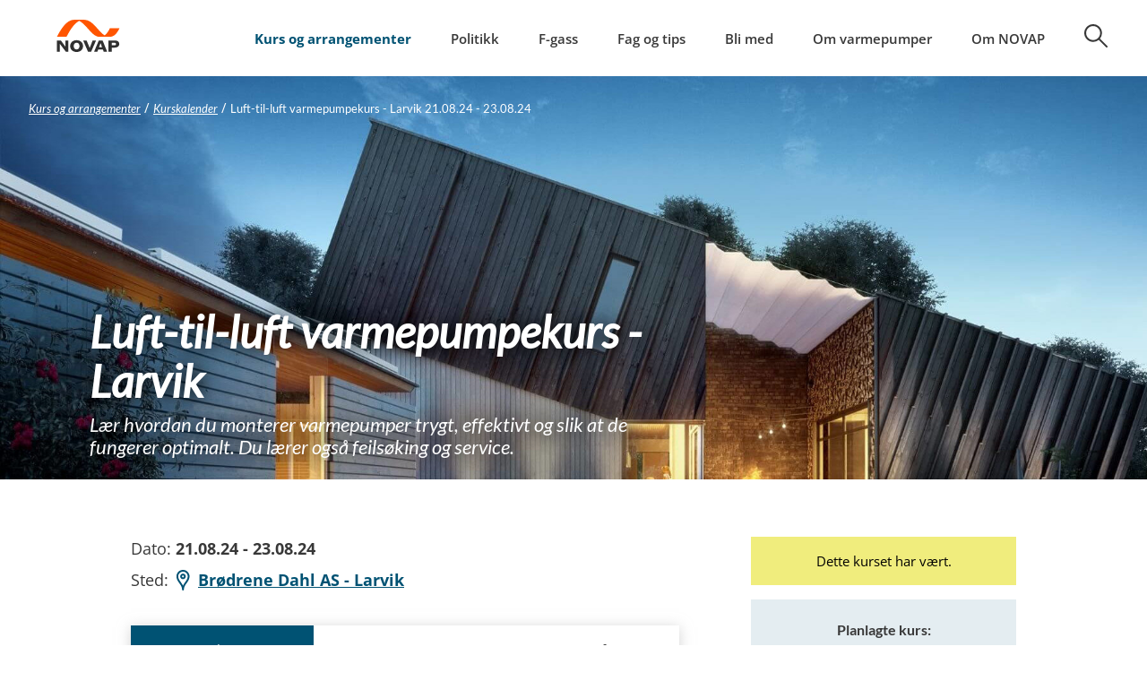

--- FILE ---
content_type: text/html; charset=UTF-8
request_url: https://www.novap.no/arrangement/vis/949/luft-til-luft-varmepumpekurs-larvik-21-08-24-23-08-24
body_size: 7908
content:
<!DOCTYPE html>
<html lang="no">
<head>
    <meta charset="utf-8">
    <meta http-equiv="X-UA-Compatible" content="IE=edge">
    <meta name="viewport" content="width=device-width, initial-scale=1">

    <title>
                            Luft-til-luft-varmepumpekurs – Norsk Varmepumpeforening
                    </title>

    <link rel="canonical" href="https://www.novap.no/arrangement/vis/949/luft-til-luft-varmepumpekurs-larvik-21-08-24-23-08-24" />
    
            <!-- SEO -->
    <meta name="description" content="Lær hvordan du monterer varmepumper trygt, effektivt og slik at de fungerer optimalt. Du lærer også feilsøking og service.">
    <meta name="robots" content="all">

<!-- Open Graph -->
    <meta property="og:type" content="article">
    <meta property="og:title" content="Luft-til-luft varmepumpekurs - Larvik 21.08.24 - 23.08.24">
    <meta property="og:description" content="Lær hvordan du monterer varmepumper trygt, effektivt og slik at de fungerer optimalt. Du lærer også feilsøking og service.">
<meta property="og:site_name" content="Norsk Varmepumpeforening">
                                <meta property="og:image" content="https://www.novap.no/media/cache/fb_og_image/uploads/media/5b8fd03f340ce/luft-til-luft-varmepumpekurs-web.jpg">
        <meta property="og:image:type" content="image/jpeg">
                    <meta property="og:image:height" content="675">
            <meta property="og:image:width" content="1200">
                <link rel="image_src" href="https://www.novap.no/media/cache/fb_og_image/uploads/media/5b8fd03f340ce/luft-til-luft-varmepumpekurs-web.jpg"/>
    


    
        <link rel="apple-touch-icon" sizes="180x180" href="/apple-touch-icon.png">
<link rel="icon" type="image/svg+xml" sizes="32x32" href="/images/2025/favicon-bolge.svg">
<link rel="icon" type="image/svg+xml" sizes="16x16" href="/images/2025/favicon-bolge.svg">
<link rel="manifest" href="/site.webmanifest">
<link rel="mask-icon" href="/images/2025/favicon-bolge.svg" color="#ff5500">
<meta name="msapplication-TileColor" content="#ff5500">
<meta name="theme-color" content="#ffffff">
        
    <style type="text/css">
        /* lato-100 - latin */
        @font-face {
            font-family: 'Lato';
            font-style: normal;
            font-weight: 100;
            font-display: swap;
            src: local(''),
            url(/fonts/lato-v23-latin-100.woff2) format('woff2'), /* Chrome 26+, Opera 23+, Firefox 39+ */
            url(/fonts/lato-v23-latin-100.woff) format('woff'); /* Chrome 6+, Firefox 3.6+, IE 9+, Safari 5.1+ */
        }
        /* lato-300 - latin */
        @font-face {
            font-family: 'Lato';
            font-style: normal;
            font-weight: 300;
            font-display: swap;
            src: local(''),
            url(/fonts/lato-v23-latin-300.woff2) format('woff2'), /* Chrome 26+, Opera 23+, Firefox 39+ */
            url(/fonts/lato-v23-latin-300.woff) format('woff'); /* Chrome 6+, Firefox 3.6+, IE 9+, Safari 5.1+ */
        }
        /* lato-300italic - latin */
        @font-face {
            font-family: 'Lato';
            font-style: italic;
            font-weight: 300;
            font-display: swap;
            src: local(''),
            url(/fonts/lato-v23-latin-300italic.woff2) format('woff2'), /* Chrome 26+, Opera 23+, Firefox 39+ */
            url(/fonts/lato-v23-latin-300italic.woff) format('woff'); /* Chrome 6+, Firefox 3.6+, IE 9+, Safari 5.1+ */
        }
        /* lato-regular - latin */
        @font-face {
            font-family: 'Lato';
            font-style: normal;
            font-weight: 400;
            font-display: swap;
            src: local(''),
            url(/fonts/lato-v23-latin-regular.woff2) format('woff2'), /* Chrome 26+, Opera 23+, Firefox 39+ */
            url(/fonts/lato-v23-latin-regular.woff) format('woff'); /* Chrome 6+, Firefox 3.6+, IE 9+, Safari 5.1+ */
        }
        /* lato-italic - latin */
        @font-face {
            font-family: 'Lato';
            font-style: italic;
            font-weight: 400;
            font-display: swap;
            src: local(''),
            url(/fonts/lato-v23-latin-italic.woff2) format('woff2'), /* Chrome 26+, Opera 23+, Firefox 39+ */
            url(/fonts/lato-v23-latin-italic.woff) format('woff'); /* Chrome 6+, Firefox 3.6+, IE 9+, Safari 5.1+ */
        }
        /* lato-700 - latin */
        @font-face {
            font-family: 'Lato';
            font-style: normal;
            font-weight: 700;
            font-display: swap;
            src: local(''),
            url(/fonts/lato-v23-latin-700.woff2) format('woff2'), /* Chrome 26+, Opera 23+, Firefox 39+ */
            url(/fonts/lato-v23-latin-700.woff) format('woff'); /* Chrome 6+, Firefox 3.6+, IE 9+, Safari 5.1+ */
        }


        /* open-sans-300 - latin */
        @font-face {
            font-family: 'Open Sans';
            font-style: normal;
            font-weight: 300;
            font-display: swap;
            src: local(''),
            url(/fonts/open-sans-v34-latin-300.woff2) format('woff2'), /* Chrome 26+, Opera 23+, Firefox 39+ */
            url(/fonts/open-sans-v34-latin-300.woff) format('woff'); /* Chrome 6+, Firefox 3.6+, IE 9+, Safari 5.1+ */
        }
        /* open-sans-regular - latin */
        @font-face {
            font-family: 'Open Sans';
            font-style: normal;
            font-weight: 400;
            font-display: swap;
            src: local(''),
            url(/fonts/open-sans-v34-latin-regular.woff2) format('woff2'), /* Chrome 26+, Opera 23+, Firefox 39+ */
            url(/fonts/open-sans-v34-latin-regular.woff) format('woff'); /* Chrome 6+, Firefox 3.6+, IE 9+, Safari 5.1+ */
        }
        /* open-sans-600 - latin */
        @font-face {
            font-family: 'Open Sans';
            font-style: normal;
            font-weight: 600;
            font-display: swap;
            src: local(''),
            url(/fonts/open-sans-v34-latin-600.woff2) format('woff2'), /* Chrome 26+, Opera 23+, Firefox 39+ */
            url(/fonts/open-sans-v34-latin-600.woff) format('woff'); /* Chrome 6+, Firefox 3.6+, IE 9+, Safari 5.1+ */
        }
        /* open-sans-700 - latin */
        @font-face {
            font-family: 'Open Sans';
            font-style: normal;
            font-weight: 700;
            font-display: swap;
            src: local(''),
            url(/fonts/open-sans-v34-latin-700.woff2) format('woff2'), /* Chrome 26+, Opera 23+, Firefox 39+ */
            url(/fonts/open-sans-v34-latin-700.woff) format('woff'); /* Chrome 6+, Firefox 3.6+, IE 9+, Safari 5.1+ */
        }
        /* open-sans-300italic - latin */
        @font-face {
            font-family: 'Open Sans';
            font-style: italic;
            font-weight: 300;
            font-display: swap;
            src: local(''),
            url(/fonts/open-sans-v34-latin-300italic.woff2) format('woff2'), /* Chrome 26+, Opera 23+, Firefox 39+ */
            url(/fonts/open-sans-v34-latin-300italic.woff) format('woff'); /* Chrome 6+, Firefox 3.6+, IE 9+, Safari 5.1+ */
        }
        /* open-sans-italic - latin */
        @font-face {
            font-family: 'Open Sans';
            font-style: italic;
            font-weight: 400;
            font-display: swap;
            src: local(''),
            url(/fonts/open-sans-v34-latin-italic.woff2) format('woff2'), /* Chrome 26+, Opera 23+, Firefox 39+ */
            url(/fonts/open-sans-v34-latin-italic.woff) format('woff'); /* Chrome 6+, Firefox 3.6+, IE 9+, Safari 5.1+ */
        }
        /* open-sans-600italic - latin */
        @font-face {
            font-family: 'Open Sans';
            font-style: italic;
            font-weight: 600;
            font-display: swap;
            src: local(''),
            url(/fonts/open-sans-v34-latin-600italic.woff2) format('woff2'), /* Chrome 26+, Opera 23+, Firefox 39+ */
            url(/fonts/open-sans-v34-latin-600italic.woff) format('woff'); /* Chrome 6+, Firefox 3.6+, IE 9+, Safari 5.1+ */
        }
        /* open-sans-700italic - latin */
        @font-face {
            font-family: 'Open Sans';
            font-style: italic;
            font-weight: 700;
            font-display: swap;
            src: local(''),
            url(/fonts/open-sans-v34-latin-700italic.woff2) format('woff2'), /* Chrome 26+, Opera 23+, Firefox 39+ */
            url(/fonts/open-sans-v34-latin-700italic.woff) format('woff'); /* Chrome 6+, Firefox 3.6+, IE 9+, Safari 5.1+ */
        }

    </style>

      <link rel="stylesheet" href="/build/screen.7b3f9502.css" integrity="sha384-WnQDLaB5fUQFlWYeZW915B3N//5u6ncnJZ+Ch6F16Y3yam06jLLbDNZadJcU8NwN">
  
            <script type="text/javascript" src="//script.crazyegg.com/pages/scripts/0131/6388.js" async="async"></script>
</head>
<body class="" >
        <!-- Google Tag Manager -->
<script>(function(w,d,s,l,i){w[l]=w[l]||[];w[l].push({'gtm.start':
      new Date().getTime(),event:'gtm.js'});var f=d.getElementsByTagName(s)[0],
    j=d.createElement(s),dl=l!='dataLayer'?'&l='+l:'';j.async=true;j.src=
    'https://www.googletagmanager.com/gtm.js?id='+i+dl;f.parentNode.insertBefore(j,f);
  })(window,document,'script','dataLayer','GTM-PKVDXH3');</script>
<!-- End Google Tag Manager -->

                <header class="section header-section">
  <div class="section-inner header-section-inner">

    <a title="Trykk her for hjem" class="main-header-logo" href="/"><img
        width="117" height="36"
        src="/images/2025/novap_2025.svg"
        alt="Trykk her for hjem"/></a>
    


  <nav id="top-menu">
    <ul class="top-menu-ul unstyled">

              <li
          class="top-menu-item top-menu-item-active">

          <a class="top-menu-item-link"  href=      /arrangement
  >Kurs og arrangementer</a>
        </li>
              <li
          class="top-menu-item ">

          <a class="top-menu-item-link"  href=      /politikk/politikk-utspill
  >Politikk</a>
        </li>
              <li
          class="top-menu-item ">

          <a class="top-menu-item-link"  href=      /f-gass
  >F-gass</a>
        </li>
              <li
          class="top-menu-item ">

          <a class="top-menu-item-link"  href=      /fag-og-tips
  >Fag og tips</a>
        </li>
              <li
          class="top-menu-item ">

          <a class="top-menu-item-link"  href=      /medlemssenter
  >Bli med</a>
        </li>
              <li
          class="top-menu-item ">

          <a class="top-menu-item-link"  href=      /om-varmepumper
  >Om varmepumper</a>
        </li>
              <li
          class="top-menu-item ">

          <a class="top-menu-item-link"  href=      /om-novap
  >Om NOVAP</a>
        </li>
            <li>
        <a class="top-menu-search-link" aria-label="Søk"
           href="/search">
          <svg class="top-menu-search" xmlns="http://www.w3.org/2000/svg"
               width="26" height="26" viewBox="0 0 1024 1024">
            <defs>
              <style>.cls-1 {
                      fill: #383838;
                  }</style>
            </defs>
            <title>icon-</title>
            <path class="cls-1"
                  d="M1012,954.08,691.62,633.63a387.32,387.32,0,0,0,86.62-244.5C778.24,174.56,603.68,0,389.12,0S0,174.56,0,389.13,174.56,778.26,389.12,778.26a387.26,387.26,0,0,0,244.58-86.7L954.08,1012A41,41,0,0,0,1012,954.08ZM81.92,389.13c0-169.41,137.8-307.21,307.2-307.21s307.2,137.8,307.2,307.21-137.8,307.2-307.2,307.2S81.92,558.53,81.92,389.13Z"/>
          </svg>
        </a>
      </li>
      <li class="search-spacer">&nbsp;</li>
      <li class="search-container-mobile">
        <form action="/search" method="get" class="search-form-mobile">
          <div class="search-input-icon">
            <button type="submit" class="search-submit-mobile" aria-label="Søk">
              <svg class="top-menu-search" xmlns="http://www.w3.org/2000/svg"
                   width="30" height="30" viewBox="0 0 1024 1024">
                <defs>
                  <style>.cls-1 {
                          fill: #383838;
                      }</style>
                </defs>
                <title>icon-</title>
                <path class="cls-1"
                      d="M1012,954.08,691.62,633.63a387.32,387.32,0,0,0,86.62-244.5C778.24,174.56,603.68,0,389.12,0S0,174.56,0,389.13,174.56,778.26,389.12,778.26a387.26,387.26,0,0,0,244.58-86.7L954.08,1012A41,41,0,0,0,1012,954.08ZM81.92,389.13c0-169.41,137.8-307.21,307.2-307.21s307.2,137.8,307.2,307.21-137.8,307.2-307.2,307.2S81.92,558.53,81.92,389.13Z"/>
              </svg>
            </button>

            <input id="search-input" type="search" name="query" class="search-field" value=""
                   placeholder="Søk"/>
          </div>


        </form>
      </li>
          </ul>
    <button class="hamburger hamburger--spring" type="button" aria-label="Menu"
            aria-controls="navigation" aria-expanded="true/false">
        <span class="hamburger-box">
          <span class="hamburger-inner"></span>
        </span> <span class="hamburger-label">meny</span>
    </button>
  </nav>

  </div>

</header>

    
                <main role="main">
          <div class="Event">
    
    
    
    
    
  
    
    
                          <div class="header-image" style="background-image: url(https://www.novap.no/media/cache/optimjpg/uploads/media/5e1850ed19391/multikomforthuset-liten.jpg)">
  <div class="header-image-centrist">
    
      <div class="header-image-top hide-on-mobile">
                                        <a class="header-image-top-item" href="/arrangement">Kurs og arrangementer</a>
          
                   /                       <a class="header-image-top-item" href="/arrangement">Kurskalender</a>
          
                   /                       <span class="header-image-top-item">Luft-til-luft varmepumpekurs - Larvik 21.08.24 - 23.08.24</span>
          
              </div>

      <div class="header-image-content">
    <h1 class="header-image-headline">Luft-til-luft varmepumpekurs - Larvik</h1>
    <div class="header-image-message">Lær hvordan du monterer varmepumper trygt, effektivt og slik at de fungerer optimalt. Du lærer også feilsøking og service.</div>
  </div>
  </div>
</div>

    <section class="section-inner Event-inner">
      <article class="Event-main">
        <div class="EventStart">
  <div class="EventStart-date">Dato:
    <strong>21.08.24 - 23.08.24</strong>
  </div>

  <div class="EventStart-place">
    Sted:
                <a href="https://goo.gl/maps/jVHj8u8Sh8G2" target="_blank" class="EventStart-place-desc">
      <svg xmlns="http://www.w3.org/2000/svg" class="EventStart-poi" viewBox="0 0 1024 1024">
        <title>Adresse til Brødrene Dahl AS - Larvik</title>
        <path class="Event-poi"
              d="M498.28,1023.5A44.5,44.5,0,0,1,453.76,979c0-130.07-66.92-223.15-137.79-321.7C253.28,570.11,188.5,480,176,364.37a329.84,329.84,0,0,1-2.65-38.85c0-180.22,145.74-326,325-326s325,145.8,325,325a326.09,326.09,0,0,1-2.78,40.89C808,480.09,743.24,570.2,680.58,657.3,609.71,755.87,542.8,849,542.8,979A44.5,44.5,0,0,1,498.28,1023.5Zm0-935c-130.09,0-236,105.85-236,236a257.26,257.26,0,0,0,2.09,29.61c10.09,93,65.35,169.8,123.87,251.19,38.52,53.61,79.82,111,110,176.94,30.22-65.89,71.48-123.3,110-176.91C666.8,524,722,447.15,732.06,354.94a236.52,236.52,0,0,0,2.18-30.44C734.24,194.39,628.37,88.54,498.28,88.54Z"></path>
        <path class="Event-poi"
              d="M498.28,462.52c-76.09,0-138-61.91-138-138s61.91-138,138-138,138,61.91,138,138S574.41,462.52,498.28,462.52Zm0-187a49,49,0,1,0,49,49A49,49,0,0,0,498.28,275.52Z"></path>
      </svg>Brødrene Dahl AS - Larvik</a>
        </div>
</div>


        <aside class="Event-aside-mobile Event-aside mobile-only">
             <div class="Event-aside-warning">
    Dette kurset har vært.
  </div>
    <div class="Event-pricebox-old Event-pricebox" >
    <h5>
      Planlagte kurs:
    </h5>
            <a href="/arrangement/vis/1276/luft-til-luft-varmepumpekurs-oslo-21-01-26-23-01-26" class="Event-pricebox-other-event">
                      Kuben yrkesarena:
                    21.01.26 - 23.01.26
        </a>
            <a href="/arrangement/vis/1281/luft-til-luft-varmepumpekurs-bergen-26-01-26-28-01-26" class="Event-pricebox-other-event">
                      Bergen Kompetansesenter:
                    26.01.26 - 28.01.26
        </a>
            <a href="/arrangement/vis/1280/luft-til-luft-varmepumpekurs-larvik-24-02-26-26-02-26" class="Event-pricebox-other-event">
                      Brødrene Dahl AS - Larvik:
                    24.02.26 - 26.02.26
        </a>
            <a href="/arrangement/vis/1223/luft-til-luft-varmepumpekurs-kristiansand-25-02-26-27-02-26" class="Event-pricebox-other-event">
                      Kvadraturen videregående skole:
                    25.02.26 - 27.02.26
        </a>
            <a href="/arrangement/vis/1282/luft-til-luft-varmepumpekurs-stavanger-03-03-26-05-03-26" class="Event-pricebox-other-event">
                      Panasonic Norway:
                    03.03.26 - 05.03.26
        </a>
            <a href="/arrangement/vis/1279/luft-til-luft-varmepumpekurs-ringsaker-06-03-26-08-03-26" class="Event-pricebox-other-event">
                      Ringsaker videregående skole:
                    06.03.26 - 08.03.26
        </a>
            <a href="/arrangement/vis/1304/luft-til-luft-varmepumpekurs-oslo-16-03-26-18-03-26" class="Event-pricebox-other-event">
                      Kuben yrkesarena
                    16.03.26 - 18.03.26
        </a>
    
  </div>
          </aside>
        <nav class="Event-tabs">
          <a class="Event-tab Event-tabs-active" data-tab="description"
             onclick="return activateTab(event)" href="?t=description"> Om kurset</a>
          <a class="Event-tab" data-tab="program"
                          onclick="return activateTab(event)" href="?t=program">Program</a>
                      <a class="Event-tab" data-tab="tutors"
               onclick="return activateTab(event)" href="?t=tutors">Mer info</a>
          
        </nav>

        <div id="description"
             class="Event-tab-content Event-tab-active"><h3>Dette lærer du</h3>

<p>Du vil lære å installere luft-til-luft-varmepumper korrekt, slik at de gir best mulig energibesparelse og får lang levetid. Du lærer også feilsøking, service og hvordan du ivaretar miljø og sikkerhet når du installerer varmepumper. Kurset er praktisk rettet og merkenøytralt.</p>

<ul>
	<li>Lover, forskrifter og regler ved montering av varmepumpe</li>
	<li>Riktig plassering av inne- og utedel – estetikk, lyd, energisparing</li>
	<li>Hvilke verktøy du trenger for å montere og feilsøke</li>
	<li>Montering av varmepumpe med vakuumering, rørmontering, fylling og tømming av kuldemedium og lekkasjetest</li>
	<li>Driftsprøve i oppvarmings- og kjølemodus</li>
	<li>Periodisk vedlikehold og bytte av enheter</li>
	<li>Feilsøking og service</li>
</ul>

<h3>Målgruppe</h3>

<p>Kurset passer for deg som har praktisk yrkesbakgrunn. På våre kurs deltar gjerne både erfarne varmepumpemontører og tekniske fagfolk som ønsker å lære å montere varmepumper. Det er en fordel, men ikke nødvendig, med basiskunnskaper om varmepumpe-prosessen. Før kurset ber vi alle deltakere om å gjennomføre en nettbasert quiz som forberedelse. Det gir deg bedre utbytte av selve kurset.</p>

<h3>Kursmateriell</h3>

<ul>
	<li>Nettbasert quiz</li>
	<li>Kurskompendium</li>
	<li>Nettbasert eksamen</li>
	<li>Kursbevis etter gjennomført kurs og bestått eksamen</li>
</ul></div>

        <div id="program"
             class="Event-tab-content "><h3>Timeplan for kurset</h3>

<p>Dag 1 – 8 – 16 – Teori<br>
Dag 2 – 8 – 16 – Teori og praktisk<br>
Dag 3 – 8 – 16 – Teori og praktisk </p>

<p>Registrering starter kl. 07:30.</p>

<h3>Timeplan dag 1 (8-16)</h3>

<p>Den første dagen bruker vi til å gå gjennom alle emner som er viktige for å forstå hvordan en luft-til-luft-varmepumpe fungerer og hvordan du legger til rette for en korrekt installasjon.</p>

<h3>Timeplan dag 2 (8-16)</h3>

<p>Gjennomgang av verktøy og utstyr <br>
Praktiske øvelser<br>
Lunsj<br>
Praktiske øvelser fortsetter<br>
Montering rør-kanaler, elektriske koblinger (teori)<br>
Driftsstart<br>
Tømmeaggregat</p>

<h3>Timeplan dag 3 (8-16)</h3>

<p>Feilsøking<br>
Service og vedlikehold<br>
Praktisk øvelser<br>
Lunsj<br>
Praktiske øvelser fortsetter<br>
Kontroll av verktøy og utstyr<br>
Reparasjoner og bytte av komponenter<br>
Oppsummering</p></div>

        <div id="tutors"
             class="Event-tab-content "><h3>Sted for kurset</h3>

<p>Brødrene Dahl AS<br>
Ringdalveien 20<br>
3270 Larvik</p>

<h3>Lunsj</h3>

<p>Det blir servert lunsj alle dager. Vennligst meld fra til oss dersom du har allergier eller annet vi må ta hensyn til.</p>

<h3>Overnatting</h3>

<p>Farris Bad<br>
Fritzøe Brygge 2<br>
3264 Larvik</p>

<p>Rom kan bookes på <a href="https://farrisbad.no/" target="_blank" data-href="https://farrisbad.no/">farrisbad.no</a> eller telefon 33 19 60 00.</p>

<h4>Alternativ overnatting:</h4>

<ul>
	<li>Quality Hotel Grand Farris</li>
	<li>Hotel Wassilioff</li>
</ul>

<h3>Forkunnskaper</h3>

<p>Du bør ha praktisk yrkesbakgrunn, og det er en fordel om du har basiskunnskaper om varmepumpeprosessen. Derfor sender vi deg en nettbasert quiz du kan ta før kurset. Den hjelper deg til å lære eller friske opp grunnleggende ting om varmepumper. Vi ser at kursdeltakere har større utbytte av et kurs hvis alle deltakerne har basiskunnskaper om varmepumper i forkant. På kurset ønsker vi å bruke mest mulig tid på praktiske øvelser.</p>

<h3>Arbeidstøy</h3>

<p>For å forebygge og begrense personskader skal kursdeltakere alltid benytte personlig verneutstyr. Vernebriller og og arbeidshansker er tilgjengelig på kurssenteret. Ved praktiske øvelser og varme arbeider skal kursdeltakere bruke egnet arbeidstøy.</p>

<h3>Kursmateriell og dokumentasjon</h3>

<p>Du får tilgang til en nettbasert quiz i forkant. Alt kursmateriell blir delt ut første kursdag.</p>

<h3>Nettbasert eksamen</h3>

<p>I etterkant av kurset får deltakerne tilgang til en nettbasert eksamen. Når du har gjennomført og bestått eksamen, får du et kursbevis fra NOVAP. Vi minner om at det er krav til <a href="/f-gass/sertifisering/f-gass-sertifikat-for-personer" target="_blank" data-href="/f-gass/sertifisering/f-gass-sertifikat-for-personer">F-gass-sertifikat</a> for de som gjør inngrep i anlegg.</p>

<h3>Parkering</h3>

<p>Gratis parkeringsplasser.</p>

<h3>Faktura og betaling</h3>

<p>Vi sender deg faktura når du melder deg på kurset, og den betales ved forfallsdato. Faktura er uten mva. fordi opplæringsvirksomhet i Norge er fritatt for dette. Påmeldingen er bindende, og eventuell avmelding må skje skriftlig.</p>

<ul>
	<li>Melder du deg av, må du betale 20 % av deltakeravgiften</li>
	<li>Melder du deg av senere enn 14 dager før kurset, må du betale 50 % av deltakeravgiften. </li>
	<li>Melder du deg av senere enn 7 dager før kurset, må du betale full deltakeravgift.</li>
</ul>

<p><strong><a href="/betingelser-og-avmelding" target="_blank" data-href="/betingelser-og-avmelding">Du kan lese våre betingelser for avmelding her.</a></strong></p></div>

      </article>
      <aside class="Event-aside hide-on-mobile">
        <div class="Event-aside-desktop">
             <div class="Event-aside-warning">
    Dette kurset har vært.
  </div>
    <div class="Event-pricebox-old Event-pricebox" >
    <h5>
      Planlagte kurs:
    </h5>
            <a href="/arrangement/vis/1276/luft-til-luft-varmepumpekurs-oslo-21-01-26-23-01-26" class="Event-pricebox-other-event">
                      Kuben yrkesarena:
                    21.01.26 - 23.01.26
        </a>
            <a href="/arrangement/vis/1281/luft-til-luft-varmepumpekurs-bergen-26-01-26-28-01-26" class="Event-pricebox-other-event">
                      Bergen Kompetansesenter:
                    26.01.26 - 28.01.26
        </a>
            <a href="/arrangement/vis/1280/luft-til-luft-varmepumpekurs-larvik-24-02-26-26-02-26" class="Event-pricebox-other-event">
                      Brødrene Dahl AS - Larvik:
                    24.02.26 - 26.02.26
        </a>
            <a href="/arrangement/vis/1223/luft-til-luft-varmepumpekurs-kristiansand-25-02-26-27-02-26" class="Event-pricebox-other-event">
                      Kvadraturen videregående skole:
                    25.02.26 - 27.02.26
        </a>
            <a href="/arrangement/vis/1282/luft-til-luft-varmepumpekurs-stavanger-03-03-26-05-03-26" class="Event-pricebox-other-event">
                      Panasonic Norway:
                    03.03.26 - 05.03.26
        </a>
            <a href="/arrangement/vis/1279/luft-til-luft-varmepumpekurs-ringsaker-06-03-26-08-03-26" class="Event-pricebox-other-event">
                      Ringsaker videregående skole:
                    06.03.26 - 08.03.26
        </a>
            <a href="/arrangement/vis/1304/luft-til-luft-varmepumpekurs-oslo-16-03-26-18-03-26" class="Event-pricebox-other-event">
                      Kuben yrkesarena
                    16.03.26 - 18.03.26
        </a>
    
  </div>
          </div>
      </aside>
    </section>
  </div>
    </main>

                <footer class="footer">
    <div class="FooterMenu">
  <ul class="FooterMenu-root unstyled">
                  <li class="FooterMenu-item">

          <a href="https://www.mynewsdesk.com/no/novap" target="_blank"  >Presserom</a>
          <ul class="FooterMenu-subItems unstyled">


                      </ul>
        </li>
              <li class="FooterMenu-item">

          <a href="/f-gass"   >F-gass</a>
          <ul class="FooterMenu-subItems unstyled">


                                          <li class="FooterMenu-subItem">
                  <a href="/f-gass/novap-digital" >
                    Novap Digital
                  </a></li>
                                    </ul>
        </li>
              <li class="FooterMenu-item">

          <a href="/arrangement"   >Kurskalender</a>
          <ul class="FooterMenu-subItems unstyled">


                                          <li class="FooterMenu-subItem">
                  <a href="/arrangement/vare-kurs" >
                    Våre kurs
                  </a></li>
                              <li class="FooterMenu-subItem">
                  <a href="/kurs" >
                    Kurslokasjoner
                  </a></li>
                              <li class="FooterMenu-subItem">
                  <a href="https://kurs.novap.no/login/index.php" target="_blank">
                    Kursportal
                  </a></li>
                              <li class="FooterMenu-subItem">
                  <a href="/arrangement/arrangementer" >
                    Arrangementer
                  </a></li>
                                    </ul>
        </li>
              <li class="FooterMenu-item">

          <a href="/politikk"   >Politiske saker</a>
          <ul class="FooterMenu-subItems unstyled">


                                          <li class="FooterMenu-subItem">
                  <a href="/politikk/politikk-utspill" >
                    NOVAP mener
                  </a></li>
                              <li class="FooterMenu-subItem">
                  <a href="/politikk/horingssvar" >
                    Høringssvar
                  </a></li>
                              <li class="FooterMenu-subItem">
                  <a href="/politikk/innlegg" >
                    Innlegg
                  </a></li>
                              <li class="FooterMenu-subItem">
                  <a href="/politikk/lover-og-regler" >
                    Lover og regler
                  </a></li>
                              <li class="FooterMenu-subItem">
                  <a href="/politikk/statsbudsjettet" >
                    Statsbudsjettet
                  </a></li>
                                    </ul>
        </li>
              <li class="FooterMenu-item">

          <a href="/om-novap"   >Om NOVAP</a>
          <ul class="FooterMenu-subItems unstyled">


                                          <li class="FooterMenu-subItem">
                  <a href="/om-novap/kontakt-oss" >
                    Kontakt oss
                  </a></li>
                              <li class="FooterMenu-subItem">
                  <a href="/om-novap/ansatte" >
                    Ansatte
                  </a></li>
                              <li class="FooterMenu-subItem">
                  <a href="/om-novap/styret" >
                    Styret
                  </a></li>
                              <li class="FooterMenu-subItem">
                  <a href="/om-novap/medlemmer" >
                    Medlemmer
                  </a></li>
                                    </ul>
        </li>
              <li class="FooterMenu-item">

          <a href="/medlemssenter"   >Medlemskap</a>
          <ul class="FooterMenu-subItems unstyled">


                                          <li class="FooterMenu-subItem">
                  <a href="/medlemssenter/fordeler" >
                    Bli godkjent
                  </a></li>
                              <li class="FooterMenu-subItem">
                  <a href="/medlemssenter/medlemskap" >
                    Bli medlem
                  </a></li>
                              <li class="FooterMenu-subItem">
                  <a href="/medlemssenter/medlemsfordeler" >
                    Medlemsfordeler
                  </a></li>
                              <li class="FooterMenu-subItem">
                  <a href="/medlemssenter/hva-gjor-novap" >
                    Hva gjør NOVAP?
                  </a></li>
                                    </ul>
        </li>
              <li class="FooterMenu-item">

          <a href="/fag-og-tips"   >Fag og tips</a>
          <ul class="FooterMenu-subItems unstyled">


                      </ul>
        </li>
            </ul>
</div>
    <div class="footer-bottom">
        <a title="Trykk her for hjem" class="footer-logo" href="/"> <img width="130" height="40" src="/images/2025/novap_2025.svg" alt="Trykk her for hjem"/> </a>
        <p class="footer-bottom-desc">Norsk Varmepumpeforening er en uavhengig interesseorganisasjon som arbeider for økt anvendelse av varmepumper i det norske energisystemet. <a href="/personvernerklaring">Personvern</a></a></p>
    </div>
</footer>
    
        <script  src="/scripts/jquery-3.3.1.min.js"></script>

<script type="text/javascript">
function menu ($) {
  $('.hamburger').on('click', function  (event) {



    event.preventDefault();
    this.classList.toggle('is-active');
    if (this.classList.contains('is-active')) {
      $('.top-menu-ul').addClass('top-menu-ul-shown')
      $('body').addClass('top-menu-shown')
    } else {
      $('.top-menu-ul').removeClass('top-menu-ul-shown')
      $('body').removeClass('top-menu-shown')
    }
  })

  $('.search-container-mobile .search-field').on('input', function() {
    if (this.value) {
      $('.search-submit').css({color: '#005273'})
    }
  })

}



$(document).ready(function () {
  menu($)
});
</script>
      <script type="text/javascript">

    function activateTab(event) {
      event.stopPropagation();
      event.preventDefault()
      var hr = event.target.getAttribute('href').substr(3)

      var children = event.target.parentNode.querySelectorAll('a')
      var i;
      for (i = 0; i < children.length; i++) {
        children.item(i).classList.remove('Event-tabs-active')
      }
      event.target.classList.add('Event-tabs-active')

      var tabs = document.querySelectorAll('.Event-tab-content')


      for (i = 0; i < tabs.length; i++) {

        var tab = tabs.item(i);
        if (tab.id === hr) {
          tab.classList.add('Event-tab-active')

        } else {
          tab.classList.remove('Event-tab-active')
        }
      }


    }

  </script>
    <!-- Google Tag Manager (noscript) -->
    <noscript><iframe src="https://www.googletagmanager.com/ns.html?id=GTM-PKVDXH3"
                      height="0" width="0" style="display:none;visibility:hidden"></iframe></noscript>
    <!-- End Google Tag Manager (noscript) -->
</body>
</html>


--- FILE ---
content_type: text/css
request_url: https://www.novap.no/build/screen.7b3f9502.css
body_size: 9233
content:
:root{--article-width:510px}

/*!
Pure v1.0.0
Copyright 2013 Yahoo!
Licensed under the BSD License.
https://github.com/yahoo/pure/blob/master/LICENSE.md
*/
/*!
normalize.css v^3.0 | MIT License | git.io/normalize
Copyright (c) Nicolas Gallagher and Jonathan Neal
*/
/*! normalize.css v3.0.3 | MIT License | github.com/necolas/normalize.css */html{-ms-text-size-adjust:100%;-webkit-text-size-adjust:100%;font-family:sans-serif}body{margin:0}article,aside,details,figcaption,figure,footer,header,hgroup,main,menu,nav,section,summary{display:block}audio,canvas,progress,video{display:inline-block;vertical-align:baseline}audio:not([controls]){display:none;height:0}[hidden],template{display:none}a{background-color:transparent}a:active,a:hover{outline:0}abbr[title]{border-bottom:1px dotted}b,strong{font-weight:700}dfn{font-style:italic}h1{font-size:2em;margin:.67em 0}mark{background:#ff0;color:#000}small{font-size:80%}sub,sup{font-size:75%;line-height:0;position:relative;vertical-align:baseline}sup{top:-.5em}sub{bottom:-.25em}img{border:0}svg:not(:root){overflow:hidden}figure{margin:1em 40px}hr{box-sizing:content-box;height:0}pre{overflow:auto}code,kbd,pre,samp{font-family:monospace,monospace;font-size:1em}button,input,optgroup,select,textarea{color:inherit;font:inherit;margin:0}button{overflow:visible}button,select{text-transform:none}button,html input[type=button],input[type=reset],input[type=submit]{-webkit-appearance:button;cursor:pointer}button[disabled],html input[disabled]{cursor:default}button::-moz-focus-inner,input::-moz-focus-inner{border:0;padding:0}input{line-height:normal}input[type=checkbox],input[type=radio]{box-sizing:border-box;padding:0}input[type=number]::-webkit-inner-spin-button,input[type=number]::-webkit-outer-spin-button{height:auto}input[type=search]{-webkit-appearance:textfield;box-sizing:content-box}input[type=search]::-webkit-search-cancel-button,input[type=search]::-webkit-search-decoration{-webkit-appearance:none}fieldset{border:1px solid silver;margin:0 2px;padding:.35em .625em .75em}legend{border:0;padding:0}textarea{overflow:auto}optgroup{font-weight:700}table{border-collapse:collapse;border-spacing:0}td,th{padding:0}.hidden,[hidden]{display:none!important}.pure-img{display:block;height:auto;max-width:100%}*,:after,:before{box-sizing:border-box;-moz-box-sizing:border-box;-webkit-box-sizing:border-box}html{font-size:100%}body,html{background:#fff}body{color:#383838;font-family:Open Sans,sans-serif;font-size:15px;letter-spacing:0;line-height:1.5;text-align:left}.unstyled{list-style-type:none;padding:0}.no-underline{text-decoration:none}.headline,h1,h2,h3,h4,h5,h6{font-family:Lato,Arial,sans-serif;letter-spacing:0;margin:0 0 8px}h1,h2,h3,h4,h5{color:#383838}h1{font-size:30px}h2{font-size:22px}h3{font-size:20px}h4{font-size:18px}h5{font-size:1rem}p{color:#383838;font-size:15px;letter-spacing:0;line-height:22px;margin-top:0;text-align:left}a{color:#005273}img{image-rendering:-webkit-optimize-contrast}button{outline:none}button::-moz-focus-inner{border:0;padding:0}.section-inner{display:flex;justify-content:center;margin:0 auto;max-width:1200px;min-width:1024px}@media screen and (max-width:1024px){.section-inner{margin:0;min-width:100%;padding:0 10px}}.hidden,.mobile-only{display:none}@media screen and (max-width:1024px){.medium-only{display:initial}}@media screen and (max-width:768px){.mobile-only{display:initial}.hide-on-mobile{display:none}}.sr-only{clip:rect(0,0,0,0);border-width:0;height:1px;margin:-1px;overflow:hidden;padding:0;position:absolute;white-space:nowrap;width:1px}

/*!
 * Hamburgers
 * @description Tasty CSS-animated hamburgers
 * @author Jonathan Suh @jonsuh
 * @site https://jonsuh.com/hamburgers
 * @link https://github.com/jonsuh/hamburgers
 */.hamburger{background-color:transparent;border:0;color:inherit;cursor:pointer;display:inline-block;font:inherit;margin:0;overflow:visible;padding:0;text-transform:none;transition-duration:.15s;transition-property:opacity,filter;transition-timing-function:linear}.hamburger:hover{opacity:.7}.hamburger-box{display:inline-block;height:17px;position:relative;width:27px}.hamburger-inner{display:block;margin-top:-1.5px;top:50%}.hamburger-inner,.hamburger-inner:after,.hamburger-inner:before{background-color:#383838;border-radius:6px;height:3px;position:absolute;transition-duration:.15s;transition-property:transform;transition-timing-function:ease;width:27px}.hamburger-inner:after,.hamburger-inner:before{content:"";display:block}.hamburger-inner:before{top:-7px}.hamburger-inner:after{bottom:-7px}.hamburger--spring .hamburger-inner{top:1.5px;transition:background-color 0s linear .13s}.hamburger--spring .hamburger-inner:before{top:7px;transition:top .1s cubic-bezier(.33333,.66667,.66667,1) .2s,transform .13s cubic-bezier(.55,.055,.675,.19)}.hamburger--spring .hamburger-inner:after{top:14px;transition:top .2s cubic-bezier(.33333,.66667,.66667,1) .2s,transform .13s cubic-bezier(.55,.055,.675,.19)}.hamburger--spring.is-active .hamburger-inner{background-color:transparent;transition-delay:.22s}.hamburger--spring.is-active .hamburger-inner:before{top:0;transform:translate3d(0,7px,0) rotate(45deg);transition:top .1s cubic-bezier(.33333,0,.66667,.33333) .15s,transform .13s cubic-bezier(.215,.61,.355,1) .22s}.hamburger--spring.is-active .hamburger-inner:after{top:0;transform:translate3d(0,7px,0) rotate(-45deg);transition:top .2s cubic-bezier(.33333,0,.66667,.33333),transform .13s cubic-bezier(.215,.61,.355,1) .22s}.header-section{box-shadow:0 2px 14px 0 hsla(0,0%,67%,.5);padding:0 2rem}.header-section-inner{align-items:center;flex-direction:row}.main-header-logo{flex-grow:2;margin:22px 0}.top-menu-shown .header-section,.top-menu-shown .top-menu-ul{background:#e4edf1}.top-menu-ul{align-items:center;display:flex}.top-menu-item-link{color:#383838;display:block;font-weight:600;letter-spacing:0;line-height:16px;padding:0 22px;text-align:center;text-decoration:none}.top-menu-item-link:hover{text-decoration:underline}.top-menu-item-active .top-menu-item-link{color:#005273;font-weight:bolder}.top-menu-search-link{padding:0 0 0 22px}.top-menu-search path{fill:#383838}.hamburger,.search-container-mobile{display:none}.header-sub{background:#f5f5f5;box-shadow:inset 0 6px 26px -13px #aaa}.header-sub-menu{height:80px;margin:0 auto;max-width:1024px}.header-sub-item a,.header-sub-menu{align-items:center;display:flex;justify-content:center}.header-sub-item a{color:#383838;padding:1rem 2.5rem;text-align:center;text-decoration:none}.header-sub-active a{color:#005273;font-weight:700}@media screen and (max-width:600px){.header-sub-item a{margin:7px 0;padding:0 1rem;text-decoration:none;white-space:nowrap}.header-sub-menu{flex-wrap:wrap;width:100%}.hamburger-label{position:relative;top:-5px}}@media screen and (max-width:580px){.header-sub-item a{border-right:1px solid #ccc;padding:0 6px;text-decoration:none}.header-sub-item:last-of-type a{border-right:none}.header-sub-menu{height:auto;min-height:50px}}@media screen and (max-width:1024px){.hamburger{display:block}ul.top-menu-ul{align-items:flex-start;background:#fff;display:flex;flex-direction:column;height:calc(100vh - 69px);left:0;max-height:0;opacity:.2;overflow:hidden;padding:2rem 0 0;position:absolute;top:69px;transition:.3s ease;visibility:hidden;width:100%}ul.top-menu-ul-shown{background:#fff;max-height:2000px;opacity:1;overflow:auto;position:fixed;transition:.5s ease;visibility:visible}.top-menu-item{display:block;padding:1rem;width:100%}.top-menu-item-link{color:#005273;display:block;font-size:20px;font-weight:600;letter-spacing:.5px;line-height:16px;margin:.5rem 10px;padding:0;text-align:center;text-decoration:none;width:100%}.top-menu-search-link{display:none}.search-spacer{display:block;flex-grow:2}.search-container-mobile{background:#fff;display:flex;justify-content:center;margin:0;padding:2rem 2rem 6rem;width:100%}.search-input-icon{display:flex}.search-field{align-items:center;border:none;border-radius:0;display:flex;flex-grow:1;font-size:26px;height:62px;padding:0 .5rem;width:100%}.search-field:focus{border:none}.search-submit-mobile{align-items:center;background:transparent;border:0;color:transparent;display:inline-flex;font-size:24px;height:62px;justify-content:center}}.footer{align-items:center;background:#efefef;display:flex;flex-direction:column;margin:3rem 0 0;padding:64px 0}.footer-bottom,.footer-menu{display:flex;max-width:1024px}.footer-menu{justify-content:space-between;margin:0 0 75px;width:100%}.footer-menu-list{margin:0 1rem 0 0;max-width:240px}.footer-menu-list li{letter-spacing:.5px;margin-bottom:1rem;text-align:left}.footer-menu-list li a{color:#383838;font-size:15px;font-weight:600;text-decoration:none}.footer-menu-title{color:#005273;font-size:15px;font-weight:700;margin-bottom:2rem}.footer-bottom{height:40px}.footer-logo{display:block}.footer-bottom-desc{line-height:1.4;margin:0 140px 0 60px;max-width:640px}.footer-so-me{display:flex}.footer-so-me form{height:30px;margin:0 15px;width:30px}.footer-so-me form input{background-color:#005273;background-position:50%;background-repeat:no-repeat;background-size:22px;border:none;border-radius:2px;cursor:pointer;height:30px;outline:none;width:30px}.footer-so-me form input:hover{transision:.5s linear;opacity:.5;transform:scale(1.03)}@media screen and (max-width:1024px){.footer{padding:64px 1rem}.footer-bottom{flex-direction:column;height:auto}.footer-logo{margin:0 auto}.footer-bottom-desc{margin:1rem auto;text-align:center}.footer-so-me{margin:0 auto}.footer-menu{flex-wrap:wrap;justify-content:center}ul.footer-menu-list{margin-bottom:2rem;min-width:45%;width:50%}.footer-menu-list li{margin-bottom:0}.footer-menu-title{margin-bottom:.5rem}}@media screen and (max-width:600px){ul.footer-menu-list{margin-bottom:2rem;min-width:100%;width:100%}.footer-menu-list li{text-align:center}.footer-menu{flex-direction:column;justify-content:top}}.header-image{background:no-repeat;background-color:#005273;background-size:cover;display:flex;height:450px;margin-bottom:95px;width:100%}.header-image-centrist{display:flex;flex-direction:column;height:100%;justify-content:space-between;margin:auto;max-width:1440px;width:100%}.header-image-content{margin:auto 0 0 190px;max-width:650px;padding-bottom:1.5rem}.header-image-content,.header-image-message>*{color:#fff;font-family:Lato,sans-serif;font-size:22px;font-style:italic;line-height:25px;text-shadow:.5px .5px 20px #000}.header-image-message>*{letter-spacing:0;text-align:left}.header-image-headline{color:#fff;font-family:Lato,sans-serif;font-size:50px;font-weight:700;line-height:55px;text-align:left;text-shadow:.5px .5px 20px #000}.header-image-top{color:#fff;margin:24px auto 0;max-width:1280px;padding:0 2rem;width:100%}.header-image-top-item{color:#fff;font-family:Lato,sans-serif;font-size:13px;line-height:25px}a.header-image-top-item{font-style:italic}.header-image-btn{background:#ed2c22;color:#fff;display:inline-block;font-size:15px;font-weight:700;height:52px;letter-spacing:.25px;line-height:52px;margin:1.6rem 0 0;text-align:center;text-decoration:none;width:270px}.header-image-bottom{color:#fff;font-size:15px;line-height:25px;margin:auto 0 0;padding:0 0 40px 22px;text-align:left}@media screen and (max-width:1280px){.header-image-content{margin:150px 0 0 100px}}@media screen and (max-width:1024px){.header-image{height:370px;width:100%}.header-image-content{margin:5rem 22px 4rem}.header-image-headline{font-size:30px;line-height:1.2}.header-image-bottom{padding:0 22px 2rem}}@media screen and (max-width:600px){.header-image{height:auto;width:100%}.header-image-content{margin:3rem 1rem;text-align:center}.header-image-headline{font-size:26px;text-align:center}.header-image-bottom{padding:0 2rem 2rem}}.ArticlePage-start{display:flex;flex-direction:column;padding:3rem 0 2rem}.ArticlePage-start h1,.ArticlePage-start p{font-weight:700;margin:0 auto 1rem;max-width:510px;width:100%}.ArticlePage-start p:last-of-type{margin-bottom:0}.ArticlePage-start h1{margin-bottom:2rem;text-align:center}.ArticlePage-start-no-body h1{margin-bottom:0}.ArticlePage article{align-items:center;display:flex;flex-direction:column;margin:0 auto;max-width:1280px}.ArticlePage-body{margin:0 auto;max-width:510px}.ArticlePage-body img{max-width:100%}.ArticlePage-image{margin:1rem auto;max-width:510px}.ArticlePage-byline{align-items:center;border-color:rgba(179,204,213,.5);border-style:solid;border-width:1px 0;box-sizing:border-box;display:flex;font-size:.75rem;height:27px;margin:0 0 1rem;max-width:510px;padding:0;width:100%}.ArticlePage-byline img{display:inline-block;height:25px;margin:0 .5rem 0 0;width:25px}@media screen and (max-width:1280px){.ArticlePage article{margin:0 10px}}.ArticleBodyContinuationPagePart{margin:0 auto;max-width:510px}.ArticleBodyContinuationPagePart img{max-width:100%}.EventSeries{align-items:flex-start;justify-content:center}.EventSeries-article{max-width:600px;width:100%}.EventSeries-sidebar{display:block;margin:0 0 0 130px;max-width:300px;width:100%}.EventSeries-blue-btn{background:#005273;color:#fff;display:block;font-size:20px;font-weight:700;height:70px;line-height:70px;text-align:center;text-decoration:none;width:100%}.EventSeries-price{background:#e4edf1;margin:1rem 0;padding:1.5rem 3rem 40px;width:100%}.EventSeries-price-title{color:#383838;font-size:15px;font-weight:700;line-height:22px;margin:0 0 10px;text-align:center;text-transform:uppercase}.EventSeries-price-price{color:#383838;font-family:Lato,Arial,sans-serif;font-size:30px;font-weight:700;line-height:1.3;margin:0 0 4px;text-align:center}.EventSeries-price-desc{color:#383838;font-size:15px;line-height:22px;margin:0 0 1rem;text-align:center}.EventSeries-price-or{margin:1rem 0}.EventSeries-price-skip{color:#383838;font-size:13px;font-style:italic;line-height:22px;margin:0 0 1rem;text-align:center}@media screen and (max-width:1024px){.EventSeries-sidebar{margin:0 0 0 20px}.EventSeries-article{max-width:100%}.EventSeries{padding:0 20px}}@media screen and (max-width:700px){.EventSeries{flex-direction:column}.EventSeries-sidebar{margin:0;max-width:100%;order:1}.EventSeries-article{order:2;width:100%}}.NovapForm{margin:0 auto;max-width:460px}.NovapForm,.NovapForm .form-group{display:flex;flex-direction:column}.NovapForm .form-group{margin:0 auto 20px;width:100%}.NovapForm .control-label{color:#fff;display:block;font-size:10px;margin-bottom:2px;order:0;transition:1s;width:100%}.NovapForm .form-control{border:1px solid #979797;height:46px;line-height:46px;order:1;padding:10px;width:100%}.NovapForm textarea.form-control{height:auto;line-height:normal;min-height:6em;resize:height}.NovapForm .form-control:focus+.control-label,.NovapForm .with-value+.control-label{color:#383838}.NovapForm .with-value:valid+.control-label{color:#0d8611}.NovapForm .with-value:invalid+.control-label{color:#c10808;font-weight:700}.NovapForm .submit-button{background:#0d8611;border:1px solid #0d8611;color:#fff;display:block;font-family:Lato,Arial,sans-serif;font-size:1.3333rem;font-weight:700;height:73px;margin:15px 0 0;width:100%}.hero-image{background:no-repeat;background-size:cover;display:flex;height:470px;margin-bottom:55px;width:100%}.hero-image-text-blur a{text-shadow:none}.hero-image-text-blur{text-shadow:0 0 8px rgba(0,0,0,.8),2px 2px 4px #000}.hero-image-centrist{display:flex;flex-direction:column;height:100%;justify-content:space-between;margin:auto;max-width:1024px;width:100%}.hero-image-content{color:#fff;font-family:Lato,sans-serif;font-size:22px;line-height:25px;margin:70px 0 0 22px;max-width:650px}.hero-image-headline{color:#fff;font-family:Lato,sans-serif;font-size:50px;font-weight:700;line-height:55px;text-align:left}.hero-image-btn{background:#f50;color:#fff;display:inline-block;font-size:15px;font-style:normal;font-weight:700;height:52px;letter-spacing:.25px;line-height:52px;margin:1.6rem 0 0;text-align:center;text-decoration:none;width:270px}.hero-image-bottom{color:#fff;font-size:15px;line-height:25px;margin:auto 0 0;padding:0 0 40px 22px;text-align:left}.hero-image-bottom-inner{background:rgba(0,0,0,.3);border-radius:5px;display:inline-block;padding:5px}@media screen and (max-width:1440px){.hero-image{height:470px;width:100%}.hero-image-bottom{padding:0 0 20px 22px}}@media screen and (max-width:1367px){.hero-image{height:435px;width:100%}.hero-image-content{margin:50px 0 0 22px}}@media screen and (max-width:1024px){.hero-image{height:370px;width:100%}.hero-image-content{margin:5rem 2rem 1rem}.hero-image-headline{font-size:30px;line-height:1.2}.hero-image-bottom{padding:0 2rem 2rem}}@media screen and (max-width:760px){.hero-image{height:auto;width:100%}.hero-image-content{margin:3rem 1rem;text-align:center}.hero-image-headline{font-size:26px;text-align:center}.hero-image-bottom{padding:0 2rem 2rem}}.artikkelliste-flex{display:flex;justify-content:center}.artikkelliste-3-aside,.artikkelliste-3-img{width:100%}.artikkelliste-3-img-a{background-position:50%;background-size:cover;display:block;padding-top:66.66%}.artikkelliste-third{flex-grow:1;max-width:33.33333%;padding:0 12px}.artikkelliste-3-aside-no-images .artikkelliste-third{margin:0 0 2rem;padding:0 3rem}.artikkelliste-3-aside-no-images .artikkelliste-3-headline{margin:0}.artikkelliste-3-headline a{color:#383838;font-family:Lato,sans-serif;font-size:20px;font-weight:700}.artikkelliste-more-link{align-items:center;color:#383838;display:flex;line-height:32px}.artikkelliste-load-more{align-items:center;display:flex;justify-content:center;line-height:32px;margin-bottom:2rem}.artikkelliste-load-more a{color:#383838;margin:0 1rem}.artikkelliste-prev{display:block}.artikkelliste-more-link svg{fill:#f50;margin-left:20px}@media screen and (min-width:750px) and (max-width:1440px){.artikkelliste{padding:0 1rem}}@media screen and (max-width:750px){.artikkelliste-flex{flex-direction:column}.artikkelliste-third{max-width:100%}}.Promotion{background:#e4edf1;display:flex}.Promotion-content,.Promotion-image{flex-grow:1;min-width:50%}.Promotion-image{background-size:cover;display:block}.Promotion-text{margin:150px 40px 150px 100px;max-width:470px}.Promotion-link{background:#005273;color:#fff;display:inline-block;font-size:15px;font-weight:700;height:49px;line-height:49px;margin-bottom:40px;text-align:center;text-decoration:none;width:270px}@media screen and (max-width:1024px){.Promotion-text{margin:100px auto;max-width:300px}}@media screen and (max-width:750px){.Promotion-text{margin:40px;max-width:100%}.Promotion{display:block}.Promotion-image{height:150px}.Promotion-content,.Promotion-image{min-width:100%}}.mailchimp{color:#fff;padding:90px;width:100%}.mailchimp label{display:block;font-size:10px;margin-bottom:.5rem;transition:1s;width:100%}.mailchimp-content{align-items:center;background:#005273;display:flex;flex-direction:column;max-width:1200px;padding:60px 0 80px;text-align:center}.mailchimp-title{color:#fff;font-size:30px;font-weight:700;margin:0 0 20px;text-align:center}.mailchimp-description{color:#fff;margin:0 0 45px;max-width:400px}.mailchimp-form{padding:0 2rem;width:100%}.mailchimp-input{background:#fff;color:#383838;max-width:440px;padding:0 1rem;text-align:left;width:100%}.mailchimp-input,.mailchimp-submit{border:0;font-size:15px;height:50px;line-height:50px}.mailchimp-submit{background:#e4edf1;color:#005273;font-weight:700;margin:0 0 0 10px;text-align:center;width:180px}.mailchimp-submit:focus,.mailchimp-submit:hover{background:#fff}.mailchimp-link{background:#e4edf1;border:0;color:#005273;font-size:15px;font-weight:700;height:50px;line-height:50px;margin:0 0 0 10px;text-align:center;text-decoration:none;width:180px}.mailchimp-link:focus,.mailchimp-link:hover{background:#fff;text-decoration:underline}.mailchimp-field{margin:0 auto}@media screen and (max-width:1024px){.mailchimp{padding:1rem}}@media screen and (max-width:700px){.mailchimp-field{flex-direction:column}.mailchimp-submit{margin:1rem auto}}.Event .header-image{margin-bottom:4rem}.Event-inner{margin:0 auto 4rem}.Event-main{margin:0 9rem 4rem 100px;width:612px}.Event-aside{max-width:296px;width:100%}.Event-aside-desktop{position:sticky;top:60px}.Event-aside-warning{background:#f0ed7d;color:#000;margin:0 0 1rem;padding:1rem;text-align:center;width:100%}.Event-tabs{box-shadow:0 2px 14px 0 hsla(0,0%,67%,.5);display:flex;margin:2.3rem 0}.Event-tab{x-width:204px;color:#383838;flex:1;height:54px;line-height:54px;text-align:center;text-decoration:none}.Event-tabs-active{background:#005273;color:#fff}.Event-tab-content{display:none}.Event-tab-active{display:block}.Event-tab-active img{width:100%}.Event-signup-btn{background:#c40;border:2px solid #c40;box-shadow:0 2px 14px 0 #aaa;color:#fff;display:block;font-family:Lato,Arial,sans-serif;font-size:1.33333rem;font-weight:700;height:69px;line-height:69px;margin-bottom:20px;text-align:center;text-decoration:none;width:100%}.Event-signup-btn:focus{background:#009743;border:1px solid #005626}.Event-signup-btn:hover{background:#009743;border:2px solid #005626;transition:.2s ease-in}.Event-pricebox{background:#e4edf1;padding:1.4rem 2rem 2.5rem;text-align:center;width:100%}.Event-pricebox-or{margin:1rem 0}.Event-pricebox-price{font-size:2rem;font-weight:700}.Event-pricebox-other-event{display:block;margin-top:.5rem}@media screen and (max-width:1366px){.Event-main{margin:0 5rem 4rem 0;max-width:612px}.Event-aside{min-width:200px}}@media screen and (max-width:1024px){.Event-main{margin:0 2rem 4rem 10px}}@media screen and (max-width:768px){.Event-main{margin:0 0 40px}.Event-inner{max-width:460px}.Event-aside-mobile{display:block;margin:20px auto;max-width:460px}.Event-signup-btn{margin-bottom:0}}.EventStart-poi{height:23px;margin:0 5px -5px 0;width:23px}.EventStart-poi path{fill:#005273}.EventStart-place-desc{font-weight:700}.EventStart{font-size:1.2em}.EventStart-date{font-size:1em;margin:0 0 .5rem}.Signup{max-width:580px;width:100%}.SignupSection{border-bottom:1px solid #d9d9d9;margin:15px 0;padding:15px 60px 30px;width:100%}.SignupSection,.SignupSection .EventStart,.SignupSection h1,.SignupSection strong{text-align:center}.SignupForm-error{background:#e35151;border:2px solid #ed2c22;color:#fff;padding:2rem}.SingupForm-subtitle{text-align:center}.SignupForm{display:flex;flex-direction:column;margin:0 auto;max-width:460px}.SignupForm .form-group{display:flex;flex-direction:column;margin:0 auto 20px;width:100%}.SignupForm .control-label{color:#fff;display:block;font-size:10px;margin-bottom:2px;order:0;transition:1s;width:100%}.SignupForm .form-control{border:1px solid #979797;height:46px;line-height:46px;order:1;padding:10px;width:100%}.SignupForm .form-control-error{x-background:#e35151;border:2px solid #ed2c22}.SignupForm fieldset{border-color:#979797;margin:8px 0 20px}.SignupForm fieldset legend{padding:0 3px}.SignupForm fieldset .form-group{margin-bottom:0}.SignupForm fieldset .control-label{display:none}.SignupForm input[type=checkbox],.SignupForm input[type=radio]{accent-color:#005273}.SignupForm .Signup-comment{height:auto;line-height:1.3;min-height:6em;resize:vertical}.SignupForm .Signup-address{margin-bottom:5px;min-height:2em;padding:0 10px}.SignupForm .Signup-postcodes{display:flex;margin-top:10px}.SignupForm .form-postnr{margin-right:10px;max-width:80px}.SignupForm .form-address{margin-bottom:0}.SignupForm .form-control:focus+.control-label,.SignupForm .with-value+.control-label{color:#383838}.SignupForm .with-value:valid+.control-label{color:#0d8611}.SignupForm .with-value:invalid+.control-label{color:#c10808;font-weight:700}.SignupForm input[required]:focus+.control-label:after{color:#c10808;content:" *"}.SignupForm .submit-button{background:#0d8611;border:1px solid #0d8611;color:#fff;display:block;font-family:Lato,Arial,sans-serif;font-size:1.3333rem;font-weight:700;height:73px;margin:15px 0 0;width:100%}.SignupForm-back{color:#383838;display:block;margin:0 auto 30px;text-align:center}.SignupForm-terms{color:#777;margin:40px auto;max-width:460px}.SignupForm-terms>*{color:#777}@media screen and (max-width:760px){.SignupSection{padding:15px}}.SignupFinished{font-size:1rem;margin:200px 0;max-width:450px}.SignupFinished h1{font-size:40px;line-height:1.2;margin-bottom:1rem;text-align:center}.SignupFinished .EventStart,.SignupFinished p{font-size:1em;text-align:center}.SignupFinished .SignupFinished-event-title{margin-top:2rem;text-align:center}.SignupFinished-back{background:#005273;border:1px solid #005273;color:#fff;display:block;font-family:Lato,Arial,sans-serif;font-size:1.3333rem;font-weight:700;height:73px;line-height:73px;margin:30px 0;text-align:center;text-decoration:none;width:100%}@media screen and (max-width:1024px){.SignupFinished{margin:100px 0}.SignupFinished h1{font-size:30px}}.esl{display:flex;flex-wrap:wrap;margin:0 auto;max-width:1280px;padding:0 1rem}.esl-event{margin-bottom:80px;padding:0 12px;width:33.33333%}.esl-img{margin:0 0 20px;max-height:240px;width:100%}.esl-event-link{text-decoration:none}.esl-headline{font-size:30px;line-height:1.3;min-height:2.6em}.esl-body{color:#383838;font-size:15px;margin-bottom:10px;min-height:120px}.esl-body p{margin-bottom:0}.esl-button{background:#005273;color:#fff;display:block;font-size:15px;font-weight:700;height:50px;letter-spacing:0;line-height:50px;text-align:center;text-decoration:none;width:100%}.esl-button:focus,.esl-button:hover{opacity:.7}@media screen and (max-width:720px){.esl{flex-direction:column}.esl-event{width:100%}.esl-body,.esl-headline{min-height:0}}.KursCalendar-title{text-align:center}.KursCalendar-filters-title{color:#383838;font-size:15px;font-weight:700;margin:0 0 1rem;text-align:center}.KursCalendar-filters{align-items:center;display:flex;flex-wrap:wrap;justify-content:center;margin:0 auto 3rem;max-width:950px}.KursCalendar-filter a{border:1px solid #bbb;border-radius:100px;color:#383838;display:block;font-size:13px;height:25px;line-height:25px;margin:6px;overflow:hidden;padding:0 1rem;text-align:center;text-decoration:none}.KursCalendar-filter-active a,.KursCalendar-filter:hover a{background:#e54c00;border:1px solid #e54c00;color:#fff;font-size:13px;letter-spacing:0;text-align:center}.KursCalendar-filter-active a{font-weight:700}.KursCalendar-listing{margin:0 auto 2.5rem;max-width:1000px}.KursCalendar-event{align-items:center;background:#fff;box-shadow:0 0 14px 0 hsla(0,0%,67%,.5);display:flex;height:62px;margin:0 0 20px;width:100%}.KursCalendar-no-course{font-size:1.3rem;text-align:center}.KursCalendar-date{margin:0 30px;width:160px}.KursCalendar-date time{display:inline-block}.KursCalendar-event-mainlink{color:#383838;text-decoration:none}.KursCalendar-event-mainlink:hover .KursCalendar-event{box-shadow:0 0 20px 0 #aaa;transition:.4s linear}.KursCalendar-event-title{color:#383838;flex-grow:2;font-size:1rem;font-weight:700;margin:0 30px 0 0}.KursCalendar-event-price{display:inline-flex;justify-content:space-between;margin:0 30px 0 0;width:90px}.KursCalendar-event-link{background:#f50;border:none;color:#fff;font-weight:700;height:100%;line-height:62px;min-width:230px;text-align:center;text-decoration:none}.KursCalendar-event-link:hover{font-weight:400;opacity:.7;text-decoration:underline}@media screen and (max-width:767px){.KursCalendar-event{flex-direction:column;height:inherit;padding:1rem 0}.KursCalendar-event-title{font-size:1.3rem;margin:1rem auto;order:-1;padding:0 1rem;text-align:center}.KursCalendar-date,.KursCalendar-event-price{justify-content:center;margin:3px auto;text-align:center}.KursCalendar-event-link{line-height:40px;margin:1rem 0}.KursCalendar-filters{margin:0 1rem 3rem}}.ContactUs{display:flex}.ContactUs-img{max-width:50%;object-fit:cover}.ContactUs-text{padding:100px}.ContactUs-h1{color:#383838;font-weight:700;text-align:left}.ContactUs-submit{font-size:15px;font-weight:700;height:49px;line-height:49px;margin:0 auto;text-align:center;width:270px}.ContactUs-submit,.ContactUs-success{background:#005273;border:1px solid #005273;color:#fff}.ContactUs-success{border-radius:5px;padding:1rem}@media screen and (max-width:1024px){.ContactUs-text{padding:40px}}@media screen and (max-width:767px){.ContactUs{flex-direction:column}.ContactUs-img{max-height:200px;max-width:100%}.ContactUs-text{margin:0 auto;max-width:460px}}@media screen and (max-width:400px){.ContactUs-text{margin-top:1rem;padding:0}}.ArticlePageOneAside{margin:1rem auto;max-width:830px;width:100%}.ArticlePageOneAside-article{box-shadow:0 0 14px 0 hsla(0,0%,67%,.5);display:flex;height:fit-content;margin:20px;text-decoration:none}.ArticlePageOneAside-article:hover{box-shadow:0 0 14px 0 rgba(0,82,115,.5)}.ArticlePageOneAside-article h4{margin:0}.ArticlePageOneAside-abstract-wrapper{height:66px;margin-bottom:10px}.ArticlePageOneAside-abstract{color:#383838;line-height:22px;margin-right:-1em;max-height:66px;overflow:hidden;padding-right:1em;position:relative;text-align:justify}.ArticlePageOneAside-abstract:before{bottom:0;content:"...";position:absolute;right:0}.ArticlePageOneAside-abstract:after{background:#fff;content:"";height:1em;margin-top:.2em;position:absolute;right:0;width:1em}.ArticlePageOneAside-img{max-width:296px;min-width:296px;object-fit:cover;width:100%}.ArticlePageOneAside-content{padding:1.5rem 4rem 1.5rem 2rem;position:relative;width:100%}.ArticlePageOneAside-content h4{font-size:1rem}.ArticlePageOneAside-content .ArticlePageOneAside-btn{align-items:center;background:#005273;border:none;color:#fff;display:inline-flex;font-weight:700;height:44px;justify-content:center;outline:none;width:163px}.ArticlePageOneAside-compressed .ArticlePageOneAside-article{height:90px}.ArticlePageOneAside-compressed .ArticlePageOneAside-abstract-wrapper{height:auto;margin-bottom:10px}.ArticlePageOneAside-compressed .ArticlePageOneAside-btn{align-items:center;background:#fff;border:none;color:#ed2c22;display:inline-flex;font-weight:700;height:auto;justify-content:center;margin-right:20px;outline:0;position:absolute;right:0;width:auto}@media screen and (max-width:850px){.ArticlePageOneAside-article{flex-direction:column;height:auto;margin:20px 12px;text-align:center}.ArticlePageOneAside-img{max-height:150px;max-width:100%;min-width:100%;width:100%}.ArticlePageOneAside-content{padding:2rem 2rem 1rem;text-align:center}.ArticlePageOneAside-abstract-wrapper{height:auto}.ArticlePageOneAside-abstract{max-height:100%;text-align:center}}.ArrangementListing{margin:1rem auto;max-width:830px;width:100%}.ArrangementListing-detail{color:#383838}.ArrangementListing-link{box-shadow:0 0 14px 0 hsla(0,0%,67%,.5);display:flex;margin:20px;min-height:190px;text-decoration:none}.ArrangementListing-link:hover{box-shadow:0 0 14px 0 rgba(0,82,115,.5)}.ArrangementListing-link h4{margin:0}.ArrangementListing-abstract-wrapper{height:66px;margin-bottom:10px}.ArrangementListing-abstract{color:#383838;line-height:22px;margin-right:-1em;max-height:66px;overflow:hidden;padding-right:1em;position:relative;text-align:justify}.ArrangementListing-abstract:before{bottom:0;content:"...";position:absolute;right:0}.ArrangementListing-abstract:after{background:#fff;content:"";height:1em;margin-top:.2em;position:absolute;right:0;width:1em}.ArrangementListing-img{max-width:296px;min-width:296px;object-fit:cover;width:100%}.ArrangementListing-content{padding:1.5rem 4rem 1.5rem 2rem}.ArrangementListing-content h4{font-size:1rem}.ArrangementListing-content .ArrangementListing-btn{align-items:center;background:#005273;border:none;color:#fff;display:inline-flex;font-weight:700;height:44px;justify-content:center;outline:none;width:163px}@media screen and (max-width:700px){.ArrangementListing-link{flex-direction:column;margin:20px 0}.ArrangementListing-img{max-height:300px;max-width:100%;min-width:auto}.ArrangementListing-content{padding:1.5rem}}.SignupEvent{margin:0 auto;max-width:580px}.SignupEvent-title{font-size:30px;font-weight:700}.SignupEvent-body,.SignupEvent-footer{margin:2rem 0}.FooterMenu{margin-bottom:64px;max-width:1024px;width:100%}.FooterMenu-root{display:flex;width:100%}.FooterMenu-item{width:25%}.FooterMenu-item>a{color:#005273;display:block;font-family:Lato,sans-serif;font-size:1rem;font-weight:bolder;letter-spacing:.5px;text-decoration:none}.FooterMenu-subItems{margin:2rem 0 0}.FooterMenu-subItem{display:block;margin:0 1rem 1rem 0}.FooterMenu-subItem>a{color:#383838;font-family:Lato,sans-serif;font-weight:600;letter-spacing:.5px;text-decoration:none}@media screen and (max-width:700px){.FooterMenu-root{flex-direction:column}.FooterMenu-item{margin:0 auto;text-align:center;width:100%}.FooterMenu-subItems{margin:0 0 2rem}.FooterMenu-subItem{margin:0}}.VimeoPagePart{margin:1rem auto;max-width:1024px;width:100%}.VimeoPagePart-top{margin:0 auto;max-width:var(--article-width);width:100%}.VimeoPagePart-header{font-size:20px;font-weight:700;margin-bottom:1rem}.VimeoPagePart-description{margin-bottom:1rem}.VimeoPagePart-iframe{margin:auto;max-width:510px;width:100%}.VimeoPagePart-video{margin:1rem auto;max-width:510px;width:100%}.responsive-table{display:flex;flex-direction:column;padding:1rem;width:100%}.responsive-table-text{margin:0 auto;max-width:510px}.responsive-table table{border-color:#ccc;border-radius:4px;margin:1rem auto;width:100%}.responsive-table table thead{font-size:18px}.responsive-table table thead th{font-weight:700;padding:5px 10px}.responsive-table table thead th p{display:inline;font-size:18px;font-weight:700;margin:0;padding:0}.responsive-table table tbody td{font-size:15px;padding:5px 10px}.responsive-table table tbody tr:nth-of-type(odd){background:rgba(0,0,0,.05)}@media screen and (max-width:600px){.responsive-table table{border:0;width:100%}.responsive-table table caption{font-size:1.3em}.responsive-table table thead{clip:rect(0 0 0 0);border:none;height:1px;margin:-1px;overflow:hidden;padding:0;position:absolute;width:1px}.responsive-table table tr{border-bottom:3px solid #ddd;display:block;margin-bottom:1em}.responsive-table table td{x-border-bottom:1px solid #ddd;display:block;font-size:.8em;text-align:left;width:100%}.responsive-table table tbody tr td:first-of-type{font-size:1.1em}.responsive-table table td p:last-of-type{margin-bottom:0}.responsive-table table td:before{content:attr(data-label);display:block;font-weight:700;margin-right:1rem;text-transform:uppercase}.responsive-table table td:last-child{border-bottom:0}}.SignupFgass{margin:100px 0;max-width:450px}.SignupFgass,.SignupFgass h1{font-family:Lato,Arial,sans-serif}.SignupFgass h1{font-size:2.5rem;text-align:center}.SignupFgass p{text-align:left}.SignupFgass .SignupFgass-EventInfo{text-align:center}.SignupFgass .Event-link{display:block;font-size:1.25rem;font-weight:700;margin-bottom:.5rem;margin-top:4rem;text-decoration:none}.SignupFgass .Event-link:hover{text-decoration:underline}.SignupFgass label{display:block;font-family:Lato,Arial,sans-serif;font-size:1.3333rem;font-weight:700;margin-bottom:.5rem;text-align:center}.SignupFgass input{border:1px solid #979797;height:46px;line-height:46px;order:1;padding:10px;width:100%}.SignupFgass button[type=submit]{background:#0d8611;border:1px solid #0d8611;color:#fff;display:block;font-family:Lato,Arial,sans-serif;font-size:1.3333rem;font-weight:700;height:48px;margin:15px 0 0;width:100%}.SignupFgass form{background:#e4edf1;border-radius:5px;margin:2rem 0;padding:2rem}@media screen and (max-width:1024px){.SignupFgass{margin:50px 0}.SignupFgass h1{font-size:30px}.SignupFgass p{margin-left:.5rem;margin-right:.5rem}}.SearchPage-top{background:#005273;color:#fff;padding:2rem;text-align:center}.SearchPage-form{display:flex;margin:2rem;max-width:500px;width:100%}.SearchPage-field{flex-grow:2;margin:0 1rem 0 0}.SearchPage-results{padding-bottom:40px}.SearchPage-desc{margin:1rem auto;max-width:510px}.SearchPage-desc-txt{text-align:center}.SearchPage-result-link{text-decoration:none}.SearchPage-result-link h4:hover,.SearchPage-result-title{text-decoration:underline}.SearchPage-result-title{color:#005273;margin:0}.SearchPage-result-abstract{color:#383838}.SearchPage-result-abstract p{font-size:.8rem}.SearchPage-result-abstract p:last-of-type{margin-bottom:0}.SearchPage-result{margin:0 0 1.5rem}.SearchPage-paginator{display:flex;justify-content:space-between;margin:0 auto;max-width:510px;width:100%}.SearchPage-next{display:block;flex-grow:2}.SearchPage-center{padding:0 3rem;text-align:center}@media screen and (max-width:1024px){.SearchPage-result{margin:0 1rem 1.5rem}}.wysiwig table{border:1px solid #ecf3f3;margin-bottom:1rem;width:100%}.wysiwig table thead,.wysiwig table tr:nth-child(2n+2){background-color:#ecf3f3}.wysiwig table th{font-weight:700}.wysiwig table td,.wysiwig table th{border:1px solid #d3e1e7;padding:.5em}.wysiwig table td p,.wysiwig table th p{margin:0}.make-newsletter{max-width:var(--article-width)}.make-newsletter,.mnm-embed-form,.mnm-embed-form label{display:flex;flex-direction:column;width:100%}.mnm-embed-form label{font-size:10px;margin-bottom:.5rem;transition:1s}.mnm-embed-form label.checkbox-label{flex-direction:row;gap:5px;margin-top:.5rem}.mnm-embed-form input[type=email],.mnm-embed-form input[type=text]{border:1px solid #979797;display:block;height:46px;line-height:46px;padding:.75rem;width:100%}.mnm-embed-form fieldset{border:1px solid #979797;margin:0;padding:.75rem}.mnm-embed-form button{background:#0d8611;border:1px solid #0d8611;color:#fff;display:block;font-family:Lato,Arial,sans-serif;font-size:1.3333rem;font-weight:700;height:70px;margin:15px 0 0;order:1;padding:10px;width:100%}.mnm-embed-form button:hover{background:#468748}

--- FILE ---
content_type: image/svg+xml
request_url: https://www.novap.no/images/2025/novap_2025.svg
body_size: 731
content:
<svg width="426" height="219" viewBox="0 0 426 219" fill="none" xmlns="http://www.w3.org/2000/svg">
<path d="M359.866 57.8474C351.421 75.5707 339.611 95.1179 323.788 106.442H323.78C280.126 78.7664 242.959 0.577787 188.003 0.752245H114.751C114.751 0.752245 114.743 0.752245 114.735 0.752245C85.287 0.871193 46.1935 24.4874 0.12793 116.006H65.3901C97.9416 51.3301 127.015 20.2994 151.663 7.93672C202.162 33.0665 238.661 115.585 287.441 116.005H360.662C363.017 116.021 365.405 115.855 367.824 115.474C394.789 111.247 413.261 82.7314 425.128 57.8474H359.866Z" fill="#FF5500"/>
<path d="M350.091 217.05V140.963H393.134C412.7 140.963 423.786 149.55 423.786 164.876C423.786 180.419 411.178 189.659 391.395 189.659L372.373 189.55V217.05H350.091ZM372.373 174.115H389.656C397.591 174.115 401.286 170.637 401.286 165.093C401.286 159.659 397.482 156.724 390.091 156.724H372.373V174.115Z" fill="#303030"/>
<path d="M252.586 217.05L284.434 140.963H310.195L341.282 217.05H317.695L312.042 201.615H280.629L274.651 217.05H252.586ZM286.173 186.941H306.716L296.716 158.572L286.173 186.941Z" fill="#303030"/>
<path d="M211.199 217.05L178.264 140.963H201.851L222.612 191.724L242.829 140.963H265.873L232.612 217.05H211.199Z" fill="#303030"/>
<path d="M133.615 219.006C107.854 219.006 90.137 202.593 90.0283 179.115C90.0283 155.419 107.854 139.006 133.615 139.006C159.594 139.006 177.637 155.419 177.637 179.115C177.637 202.593 159.594 219.006 133.615 219.006ZM114.159 179.115C114.159 192.919 121.767 201.723 133.724 201.723C145.789 201.723 153.507 192.919 153.507 179.115C153.507 164.984 145.789 156.18 133.724 156.18C121.767 156.18 114.159 165.093 114.159 179.115Z" fill="#303030"/>
<path d="M0 217.05V140.963H27.0652L58.2609 183.463V140.963H78.0435V217.05H60.5435L19.7826 163.246V217.05H0Z" fill="#303030"/>
</svg>
